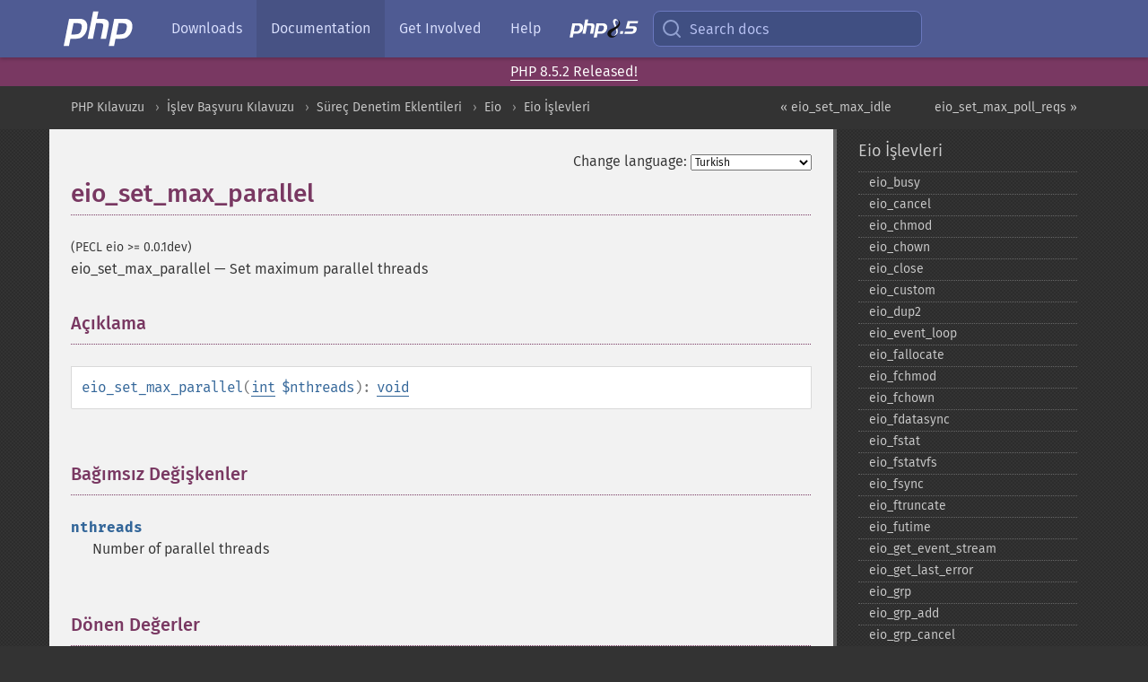

--- FILE ---
content_type: text/html; charset=utf-8
request_url: https://www.php.net/manual/tr/function.eio-set-max-parallel.php
body_size: 7642
content:
<!DOCTYPE html>
<html xmlns="http://www.w3.org/1999/xhtml" lang="tr">
<head>

  <meta charset="utf-8">
  <meta name="viewport" content="width=device-width, initial-scale=1.0">

     <base href="https://www.php.net/manual/tr/function.eio-set-max-parallel.php">
  
  <title>PHP: eio_set_max_parallel - Manual</title>

      <link rel="stylesheet" type="text/css" href="/cached.php?t=1756715876&amp;f=/fonts/Fira/fira.css" media="screen">
      <link rel="stylesheet" type="text/css" href="/cached.php?t=1756715876&amp;f=/fonts/Font-Awesome/css/fontello.css" media="screen">
      <link rel="stylesheet" type="text/css" href="/cached.php?t=1763585401&amp;f=/styles/theme-base.css" media="screen">
      <link rel="stylesheet" type="text/css" href="/cached.php?t=1763575802&amp;f=/styles/theme-medium.css" media="screen">
  
 <link rel="icon" type="image/svg+xml" sizes="any" href="https://www.php.net/favicon.svg?v=2">
 <link rel="icon" type="image/png" sizes="196x196" href="https://www.php.net/favicon-196x196.png?v=2">
 <link rel="icon" type="image/png" sizes="32x32" href="https://www.php.net/favicon-32x32.png?v=2">
 <link rel="icon" type="image/png" sizes="16x16" href="https://www.php.net/favicon-16x16.png?v=2">
 <link rel="shortcut icon" href="https://www.php.net/favicon.ico?v=2">

 <link rel="search" type="application/opensearchdescription+xml" href="https://www.php.net/phpnetimprovedsearch.src" title="Add PHP.net search">
 <link rel="alternate" type="application/atom+xml" href="https://www.php.net/releases/feed.php" title="PHP Release feed">
 <link rel="alternate" type="application/atom+xml" href="https://www.php.net/feed.atom" title="PHP: Hypertext Preprocessor">

 <link rel="canonical" href="https://www.php.net/manual/tr/function.eio-set-max-parallel.php">
 <link rel="shorturl" href="https://www.php.net/eio-set-max-parallel">
 <link rel="alternate" href="https://www.php.net/eio-set-max-parallel" hreflang="x-default">

 <link rel="contents" href="https://www.php.net/manual/tr/index.php">
 <link rel="index" href="https://www.php.net/manual/tr/ref.eio.php">
 <link rel="prev" href="https://www.php.net/manual/tr/function.eio-set-max-idle.php">
 <link rel="next" href="https://www.php.net/manual/tr/function.eio-set-max-poll-reqs.php">

 <link rel="alternate" href="https://www.php.net/manual/en/function.eio-set-max-parallel.php" hreflang="en">
 <link rel="alternate" href="https://www.php.net/manual/de/function.eio-set-max-parallel.php" hreflang="de">
 <link rel="alternate" href="https://www.php.net/manual/es/function.eio-set-max-parallel.php" hreflang="es">
 <link rel="alternate" href="https://www.php.net/manual/fr/function.eio-set-max-parallel.php" hreflang="fr">
 <link rel="alternate" href="https://www.php.net/manual/it/function.eio-set-max-parallel.php" hreflang="it">
 <link rel="alternate" href="https://www.php.net/manual/ja/function.eio-set-max-parallel.php" hreflang="ja">
 <link rel="alternate" href="https://www.php.net/manual/pt_BR/function.eio-set-max-parallel.php" hreflang="pt_BR">
 <link rel="alternate" href="https://www.php.net/manual/ru/function.eio-set-max-parallel.php" hreflang="ru">
 <link rel="alternate" href="https://www.php.net/manual/tr/function.eio-set-max-parallel.php" hreflang="tr">
 <link rel="alternate" href="https://www.php.net/manual/uk/function.eio-set-max-parallel.php" hreflang="uk">
 <link rel="alternate" href="https://www.php.net/manual/zh/function.eio-set-max-parallel.php" hreflang="zh">

<link rel="stylesheet" type="text/css" href="/cached.php?t=1756715876&amp;f=/fonts/Fira/fira.css" media="screen">
<link rel="stylesheet" type="text/css" href="/cached.php?t=1756715876&amp;f=/fonts/Font-Awesome/css/fontello.css" media="screen">
<link rel="stylesheet" type="text/css" href="/cached.php?t=1763585401&amp;f=/styles/theme-base.css" media="screen">
<link rel="stylesheet" type="text/css" href="/cached.php?t=1763575802&amp;f=/styles/theme-medium.css" media="screen">


 <base href="https://www.php.net/manual/tr/function.eio-set-max-parallel.php">

<meta name="Description" content="Set maximum parallel threads" />

<meta name="twitter:card" content="summary_large_image" />
<meta name="twitter:site" content="@official_php" />
<meta name="twitter:title" content="PHP: eio_set_max_parallel - Manual" />
<meta name="twitter:description" content="Set maximum parallel threads" />
<meta name="twitter:creator" content="@official_php" />
<meta name="twitter:image:src" content="https://www.php.net/images/meta-image.png" />

<meta itemprop="name" content="PHP: eio_set_max_parallel - Manual" />
<meta itemprop="description" content="Set maximum parallel threads" />
<meta itemprop="image" content="https://www.php.net/images/meta-image.png" />

<meta property="og:image" content="https://www.php.net/images/meta-image.png" />
<meta property="og:description" content="Set maximum parallel threads" />

<link href="https://fosstodon.org/@php" rel="me" />
<!-- Matomo -->
<script>
    var _paq = window._paq = window._paq || [];
    /* tracker methods like "setCustomDimension" should be called before "trackPageView" */
    _paq.push(["setDoNotTrack", true]);
    _paq.push(["disableCookies"]);
    _paq.push(['trackPageView']);
    _paq.push(['enableLinkTracking']);
    (function() {
        var u="https://analytics.php.net/";
        _paq.push(['setTrackerUrl', u+'matomo.php']);
        _paq.push(['setSiteId', '1']);
        var d=document, g=d.createElement('script'), s=d.getElementsByTagName('script')[0];
        g.async=true; g.src=u+'matomo.js'; s.parentNode.insertBefore(g,s);
    })();
</script>
<!-- End Matomo Code -->
</head>
<body class="docs "><a href="/x-myracloud-5958a2bbbed300a9b9ac631223924e0b/1768642245.999" style="display:  none">update page now</a>

<nav class="navbar navbar-fixed-top">
  <div class="navbar__inner">
    <a href="/" aria-label="PHP Home" class="navbar__brand">
      <img
        src="/images/logos/php-logo-white.svg"
        aria-hidden="true"
        width="80"
        height="40"
      >
    </a>

    <div
      id="navbar__offcanvas"
      tabindex="-1"
      class="navbar__offcanvas"
      aria-label="Menu"
    >
      <button
        id="navbar__close-button"
        class="navbar__icon-item navbar_icon-item--visually-aligned navbar__close-button"
      >
        <svg xmlns="http://www.w3.org/2000/svg" width="24" viewBox="0 0 24 24" fill="currentColor"><path d="M19,6.41L17.59,5L12,10.59L6.41,5L5,6.41L10.59,12L5,17.59L6.41,19L12,13.41L17.59,19L19,17.59L13.41,12L19,6.41Z" /></svg>
      </button>

      <ul class="navbar__nav">
                            <li class="navbar__item">
              <a
                href="/downloads.php"
                                class="navbar__link  "
              >
                                  Downloads                              </a>
          </li>
                            <li class="navbar__item">
              <a
                href="/docs.php"
                aria-current="page"                class="navbar__link navbar__link--active "
              >
                                  Documentation                              </a>
          </li>
                            <li class="navbar__item">
              <a
                href="/get-involved.php"
                                class="navbar__link  "
              >
                                  Get Involved                              </a>
          </li>
                            <li class="navbar__item">
              <a
                href="/support.php"
                                class="navbar__link  "
              >
                                  Help                              </a>
          </li>
                            <li class="navbar__item">
              <a
                href="/releases/8.5/index.php"
                                class="navbar__link  navbar__release"
              >
                                  <img src="/images/php8/logo_php8_5.svg" alt="PHP 8.5">
                              </a>
          </li>
              </ul>
    </div>

    <div class="navbar__right">
        
      
      <!-- Desktop default search -->
      <form
        action="/manual-lookup.php"
        class="navbar__search-form"
      >
        <label for="navbar__search-input" aria-label="Search docs">
          <svg
  xmlns="http://www.w3.org/2000/svg"
  aria-hidden="true"
  width="24"
  viewBox="0 0 24 24"
  fill="none"
  stroke="currentColor"
  stroke-width="2"
  stroke-linecap="round"
  stroke-linejoin="round"
>
  <circle cx="11" cy="11" r="8"></circle>
  <line x1="21" y1="21" x2="16.65" y2="16.65"></line>
</svg>        </label>
        <input
          type="search"
          name="pattern"
          id="navbar__search-input"
          class="navbar__search-input"
          placeholder="Search docs"
          accesskey="s"
        >
        <input type="hidden" name="scope" value="quickref">
      </form>

      <!-- Desktop encanced search -->
      <button
        id="navbar__search-button"
        class="navbar__search-button"
        hidden
      >
        <svg
  xmlns="http://www.w3.org/2000/svg"
  aria-hidden="true"
  width="24"
  viewBox="0 0 24 24"
  fill="none"
  stroke="currentColor"
  stroke-width="2"
  stroke-linecap="round"
  stroke-linejoin="round"
>
  <circle cx="11" cy="11" r="8"></circle>
  <line x1="21" y1="21" x2="16.65" y2="16.65"></line>
</svg>        Search docs
      </button>

        
      <!-- Mobile default items -->
      <a
        id="navbar__search-link"
        href="/lookup-form.php"
        aria-label="Search docs"
        class="navbar__icon-item navbar__search-link"
      >
        <svg
  xmlns="http://www.w3.org/2000/svg"
  aria-hidden="true"
  width="24"
  viewBox="0 0 24 24"
  fill="none"
  stroke="currentColor"
  stroke-width="2"
  stroke-linecap="round"
  stroke-linejoin="round"
>
  <circle cx="11" cy="11" r="8"></circle>
  <line x1="21" y1="21" x2="16.65" y2="16.65"></line>
</svg>      </a>
      <a
        id="navbar__menu-link"
        href="/menu.php"
        aria-label="Menu"
        class="navbar__icon-item navbar_icon-item--visually-aligned navbar_menu-link"
      >
        <svg xmlns="http://www.w3.org/2000/svg"
  aria-hidden="true"
  width="24"
  viewBox="0 0 24 24"
  fill="currentColor"
>
  <path d="M3,6H21V8H3V6M3,11H21V13H3V11M3,16H21V18H3V16Z" />
</svg>      </a>

      <!-- Mobile enhanced items -->
      <button
        id="navbar__search-button-mobile"
        aria-label="Search docs"
        class="navbar__icon-item navbar__search-button-mobile"
        hidden
      >
        <svg
  xmlns="http://www.w3.org/2000/svg"
  aria-hidden="true"
  width="24"
  viewBox="0 0 24 24"
  fill="none"
  stroke="currentColor"
  stroke-width="2"
  stroke-linecap="round"
  stroke-linejoin="round"
>
  <circle cx="11" cy="11" r="8"></circle>
  <line x1="21" y1="21" x2="16.65" y2="16.65"></line>
</svg>      </button>
      <button
        id="navbar__menu-button"
        aria-label="Menu"
        class="navbar__icon-item navbar_icon-item--visually-aligned"
        hidden
      >
        <svg xmlns="http://www.w3.org/2000/svg"
  aria-hidden="true"
  width="24"
  viewBox="0 0 24 24"
  fill="currentColor"
>
  <path d="M3,6H21V8H3V6M3,11H21V13H3V11M3,16H21V18H3V16Z" />
</svg>      </button>
    </div>

    <div
      id="navbar__backdrop"
      class="navbar__backdrop"
    ></div>
  </div>

  <div id="flash-message"></div>
</nav>
<div class="headsup"><a href='/index.php#2026-01-15-3'>PHP 8.5.2 Released!</a></div>
<nav id="trick"><div><dl>
<dt><a href='/manual/en/getting-started.php'>Getting Started</a></dt>
	<dd><a href='/manual/en/introduction.php'>Introduction</a></dd>
	<dd><a href='/manual/en/tutorial.php'>A simple tutorial</a></dd>
<dt><a href='/manual/en/langref.php'>Language Reference</a></dt>
	<dd><a href='/manual/en/language.basic-syntax.php'>Basic syntax</a></dd>
	<dd><a href='/manual/en/language.types.php'>Types</a></dd>
	<dd><a href='/manual/en/language.variables.php'>Variables</a></dd>
	<dd><a href='/manual/en/language.constants.php'>Constants</a></dd>
	<dd><a href='/manual/en/language.expressions.php'>Expressions</a></dd>
	<dd><a href='/manual/en/language.operators.php'>Operators</a></dd>
	<dd><a href='/manual/en/language.control-structures.php'>Control Structures</a></dd>
	<dd><a href='/manual/en/language.functions.php'>Functions</a></dd>
	<dd><a href='/manual/en/language.oop5.php'>Classes and Objects</a></dd>
	<dd><a href='/manual/en/language.namespaces.php'>Namespaces</a></dd>
	<dd><a href='/manual/en/language.enumerations.php'>Enumerations</a></dd>
	<dd><a href='/manual/en/language.errors.php'>Errors</a></dd>
	<dd><a href='/manual/en/language.exceptions.php'>Exceptions</a></dd>
	<dd><a href='/manual/en/language.fibers.php'>Fibers</a></dd>
	<dd><a href='/manual/en/language.generators.php'>Generators</a></dd>
	<dd><a href='/manual/en/language.attributes.php'>Attributes</a></dd>
	<dd><a href='/manual/en/language.references.php'>References Explained</a></dd>
	<dd><a href='/manual/en/reserved.variables.php'>Predefined Variables</a></dd>
	<dd><a href='/manual/en/reserved.exceptions.php'>Predefined Exceptions</a></dd>
	<dd><a href='/manual/en/reserved.interfaces.php'>Predefined Interfaces and Classes</a></dd>
	<dd><a href='/manual/en/reserved.attributes.php'>Predefined Attributes</a></dd>
	<dd><a href='/manual/en/context.php'>Context options and parameters</a></dd>
	<dd><a href='/manual/en/wrappers.php'>Supported Protocols and Wrappers</a></dd>
</dl>
<dl>
<dt><a href='/manual/en/security.php'>Security</a></dt>
	<dd><a href='/manual/en/security.intro.php'>Introduction</a></dd>
	<dd><a href='/manual/en/security.general.php'>General considerations</a></dd>
	<dd><a href='/manual/en/security.cgi-bin.php'>Installed as CGI binary</a></dd>
	<dd><a href='/manual/en/security.apache.php'>Installed as an Apache module</a></dd>
	<dd><a href='/manual/en/security.sessions.php'>Session Security</a></dd>
	<dd><a href='/manual/en/security.filesystem.php'>Filesystem Security</a></dd>
	<dd><a href='/manual/en/security.database.php'>Database Security</a></dd>
	<dd><a href='/manual/en/security.errors.php'>Error Reporting</a></dd>
	<dd><a href='/manual/en/security.variables.php'>User Submitted Data</a></dd>
	<dd><a href='/manual/en/security.hiding.php'>Hiding PHP</a></dd>
	<dd><a href='/manual/en/security.current.php'>Keeping Current</a></dd>
<dt><a href='/manual/en/features.php'>Features</a></dt>
	<dd><a href='/manual/en/features.http-auth.php'>HTTP authentication with PHP</a></dd>
	<dd><a href='/manual/en/features.cookies.php'>Cookies</a></dd>
	<dd><a href='/manual/en/features.sessions.php'>Sessions</a></dd>
	<dd><a href='/manual/en/features.file-upload.php'>Handling file uploads</a></dd>
	<dd><a href='/manual/en/features.remote-files.php'>Using remote files</a></dd>
	<dd><a href='/manual/en/features.connection-handling.php'>Connection handling</a></dd>
	<dd><a href='/manual/en/features.persistent-connections.php'>Persistent Database Connections</a></dd>
	<dd><a href='/manual/en/features.commandline.php'>Command line usage</a></dd>
	<dd><a href='/manual/en/features.gc.php'>Garbage Collection</a></dd>
	<dd><a href='/manual/en/features.dtrace.php'>DTrace Dynamic Tracing</a></dd>
</dl>
<dl>
<dt><a href='/manual/en/funcref.php'>Function Reference</a></dt>
	<dd><a href='/manual/en/refs.basic.php.php'>Affecting PHP's Behaviour</a></dd>
	<dd><a href='/manual/en/refs.utilspec.audio.php'>Audio Formats Manipulation</a></dd>
	<dd><a href='/manual/en/refs.remote.auth.php'>Authentication Services</a></dd>
	<dd><a href='/manual/en/refs.utilspec.cmdline.php'>Command Line Specific Extensions</a></dd>
	<dd><a href='/manual/en/refs.compression.php'>Compression and Archive Extensions</a></dd>
	<dd><a href='/manual/en/refs.crypto.php'>Cryptography Extensions</a></dd>
	<dd><a href='/manual/en/refs.database.php'>Database Extensions</a></dd>
	<dd><a href='/manual/en/refs.calendar.php'>Date and Time Related Extensions</a></dd>
	<dd><a href='/manual/en/refs.fileprocess.file.php'>File System Related Extensions</a></dd>
	<dd><a href='/manual/en/refs.international.php'>Human Language and Character Encoding Support</a></dd>
	<dd><a href='/manual/en/refs.utilspec.image.php'>Image Processing and Generation</a></dd>
	<dd><a href='/manual/en/refs.remote.mail.php'>Mail Related Extensions</a></dd>
	<dd><a href='/manual/en/refs.math.php'>Mathematical Extensions</a></dd>
	<dd><a href='/manual/en/refs.utilspec.nontext.php'>Non-Text MIME Output</a></dd>
	<dd><a href='/manual/en/refs.fileprocess.process.php'>Process Control Extensions</a></dd>
	<dd><a href='/manual/en/refs.basic.other.php'>Other Basic Extensions</a></dd>
	<dd><a href='/manual/en/refs.remote.other.php'>Other Services</a></dd>
	<dd><a href='/manual/en/refs.search.php'>Search Engine Extensions</a></dd>
	<dd><a href='/manual/en/refs.utilspec.server.php'>Server Specific Extensions</a></dd>
	<dd><a href='/manual/en/refs.basic.session.php'>Session Extensions</a></dd>
	<dd><a href='/manual/en/refs.basic.text.php'>Text Processing</a></dd>
	<dd><a href='/manual/en/refs.basic.vartype.php'>Variable and Type Related Extensions</a></dd>
	<dd><a href='/manual/en/refs.webservice.php'>Web Services</a></dd>
	<dd><a href='/manual/en/refs.utilspec.windows.php'>Windows Only Extensions</a></dd>
	<dd><a href='/manual/en/refs.xml.php'>XML Manipulation</a></dd>
	<dd><a href='/manual/en/refs.ui.php'>GUI Extensions</a></dd>
</dl>
<dl>
<dt>Keyboard Shortcuts</dt><dt>?</dt>
<dd>This help</dd>
<dt>j</dt>
<dd>Next menu item</dd>
<dt>k</dt>
<dd>Previous menu item</dd>
<dt>g p</dt>
<dd>Previous man page</dd>
<dt>g n</dt>
<dd>Next man page</dd>
<dt>G</dt>
<dd>Scroll to bottom</dd>
<dt>g g</dt>
<dd>Scroll to top</dd>
<dt>g h</dt>
<dd>Goto homepage</dd>
<dt>g s</dt>
<dd>Goto search<br>(current page)</dd>
<dt>/</dt>
<dd>Focus search box</dd>
</dl></div></nav>
<div id="goto">
    <div class="search">
         <div class="text"></div>
         <div class="results"><ul></ul></div>
   </div>
</div>

  <div id="breadcrumbs" class="clearfix">
    <div id="breadcrumbs-inner">
          <div class="next">
        <a href="function.eio-set-max-poll-reqs.php">
          eio_set_max_poll_reqs &raquo;
        </a>
      </div>
              <div class="prev">
        <a href="function.eio-set-max-idle.php">
          &laquo; eio_set_max_idle        </a>
      </div>
          <ul>
            <li><a href='index.php'>PHP Kılavuzu</a></li>      <li><a href='funcref.php'>İşlev Başvuru Kılavuzu</a></li>      <li><a href='refs.fileprocess.process.php'>S&uuml;re&ccedil; Denetim Eklentileri</a></li>      <li><a href='book.eio.php'>Eio</a></li>      <li><a href='ref.eio.php'>Eio İşlevleri</a></li>      </ul>
    </div>
  </div>




<div id="layout" class="clearfix">
  <section id="layout-content">
  <div class="page-tools">
    <div class="change-language">
      <form action="/manual/change.php" method="get" id="changelang" name="changelang">
        <fieldset>
          <label for="changelang-langs">Change language:</label>
          <select onchange="document.changelang.submit()" name="page" id="changelang-langs">
            <option value='en/function.eio-set-max-parallel.php'>English</option>
            <option value='de/function.eio-set-max-parallel.php'>German</option>
            <option value='es/function.eio-set-max-parallel.php'>Spanish</option>
            <option value='fr/function.eio-set-max-parallel.php'>French</option>
            <option value='it/function.eio-set-max-parallel.php'>Italian</option>
            <option value='ja/function.eio-set-max-parallel.php'>Japanese</option>
            <option value='pt_BR/function.eio-set-max-parallel.php'>Brazilian Portuguese</option>
            <option value='ru/function.eio-set-max-parallel.php'>Russian</option>
            <option value='tr/function.eio-set-max-parallel.php' selected="selected">Turkish</option>
            <option value='uk/function.eio-set-max-parallel.php'>Ukrainian</option>
            <option value='zh/function.eio-set-max-parallel.php'>Chinese (Simplified)</option>
            <option value='help-translate.php'>Other</option>
          </select>
        </fieldset>
      </form>
    </div>
  </div><div id="function.eio-set-max-parallel" class="refentry">
 <div class="refnamediv">
  <h1 class="refname">eio_set_max_parallel</h1>
  <p class="verinfo">(PECL eio &gt;= 0.0.1dev)</p><p class="refpurpose"><span class="refname">eio_set_max_parallel</span> &mdash; <span class="dc-title">Set maximum parallel threads</span></p>

 </div>

 <div class="refsect1 description" id="refsect1-function.eio-set-max-parallel-description">
  <h3 class="title">Açıklama</h3>
  <div class="methodsynopsis dc-description">
   <span class="methodname"><strong>eio_set_max_parallel</strong></span>(<span class="methodparam"><span class="type"><a href="language.types.integer.php" class="type int">int</a></span> <code class="parameter">$nthreads</code></span>): <span class="type"><a href="language.types.void.php" class="type void">void</a></span></div>

  <p class="para rdfs-comment">

  </p>

 </div>


 <div class="refsect1 parameters" id="refsect1-function.eio-set-max-parallel-parameters">
  <h3 class="title">Bağımsız Değişkenler</h3>
  <dl>
   
    <dt><code class="parameter">nthreads</code></dt>
    <dd>
     <p class="para">
     Number of parallel threads
     </p>
    </dd>
   
  </dl>
 </div>


 <div class="refsect1 returnvalues" id="refsect1-function.eio-set-max-parallel-returnvalues">
  <h3 class="title">Dönen Değerler</h3>
  <p class="para">
  Hiçbir değer dönmez.
  </p>
 </div>


 <div class="refsect1 seealso" id="refsect1-function.eio-set-max-parallel-seealso">
  <h3 class="title">Ayrıca Bakınız</h3>
  <ul class="simplelist">
   <li><span class="function"><a href="function.eio-nthreads.php" class="function" rel="rdfs-seeAlso">eio_nthreads()</a> - Returns number of threads currently in use</span></li>
   <li><span class="function"><a href="function.eio-set-max-idle.php" class="function" rel="rdfs-seeAlso">eio_set_max_idle()</a> - Set maximum number of idle threads</span></li>
   <li><span class="function"><a href="function.eio-set-min-parallel.php" class="function" rel="rdfs-seeAlso">eio_set_min_parallel()</a> - Set minimum parallel thread number</span></li>
  </ul>
 </div>


</div>    <div class="contribute">
      <h3 class="title">Found A Problem?</h3>
      <div>
         
      </div>
      <div class="edit-bug">
        <a href="https://github.com/php/doc-base/blob/master/README.md" title="This will take you to our contribution guidelines on GitHub" target="_blank" rel="noopener noreferrer">Learn How To Improve This Page</a>
        •
        <a href="https://github.com/php/doc-tr">Submit a Pull Request</a>
        •
        <a href="https://github.com/php/doc-tr/issues/new?body=From%20manual%20page:%20https:%2F%2Fphp.net%2Ffunction.eio-set-max-parallel%0A%0A---">Report a Bug</a>
      </div>
    </div><section id="usernotes">
<div class="head">
<span class="action"><a href="/manual/add-note.php?sect=function.eio-set-max-parallel&amp;repo=tr&amp;redirect=https://www.php.net/manual/tr/function.eio-set-max-parallel.php">＋<small>add a note</small></a></span>
<h3 class="title">User Contributed Notes </h3>
</div>
 <div class="note">There are no user contributed notes for this page.</div></section>    </section><!-- layout-content -->
        <aside class='layout-menu'>

        <ul class='parent-menu-list'>
                                    <li>
                <a href="ref.eio.php">Eio İşlevleri</a>

                                    <ul class='child-menu-list'>

                                                <li class="">
                            <a href="function.eio-busy.php" title="eio_&#8203;busy">eio_&#8203;busy</a>
                        </li>
                                                <li class="">
                            <a href="function.eio-cancel.php" title="eio_&#8203;cancel">eio_&#8203;cancel</a>
                        </li>
                                                <li class="">
                            <a href="function.eio-chmod.php" title="eio_&#8203;chmod">eio_&#8203;chmod</a>
                        </li>
                                                <li class="">
                            <a href="function.eio-chown.php" title="eio_&#8203;chown">eio_&#8203;chown</a>
                        </li>
                                                <li class="">
                            <a href="function.eio-close.php" title="eio_&#8203;close">eio_&#8203;close</a>
                        </li>
                                                <li class="">
                            <a href="function.eio-custom.php" title="eio_&#8203;custom">eio_&#8203;custom</a>
                        </li>
                                                <li class="">
                            <a href="function.eio-dup2.php" title="eio_&#8203;dup2">eio_&#8203;dup2</a>
                        </li>
                                                <li class="">
                            <a href="function.eio-event-loop.php" title="eio_&#8203;event_&#8203;loop">eio_&#8203;event_&#8203;loop</a>
                        </li>
                                                <li class="">
                            <a href="function.eio-fallocate.php" title="eio_&#8203;fallocate">eio_&#8203;fallocate</a>
                        </li>
                                                <li class="">
                            <a href="function.eio-fchmod.php" title="eio_&#8203;fchmod">eio_&#8203;fchmod</a>
                        </li>
                                                <li class="">
                            <a href="function.eio-fchown.php" title="eio_&#8203;fchown">eio_&#8203;fchown</a>
                        </li>
                                                <li class="">
                            <a href="function.eio-fdatasync.php" title="eio_&#8203;fdatasync">eio_&#8203;fdatasync</a>
                        </li>
                                                <li class="">
                            <a href="function.eio-fstat.php" title="eio_&#8203;fstat">eio_&#8203;fstat</a>
                        </li>
                                                <li class="">
                            <a href="function.eio-fstatvfs.php" title="eio_&#8203;fstatvfs">eio_&#8203;fstatvfs</a>
                        </li>
                                                <li class="">
                            <a href="function.eio-fsync.php" title="eio_&#8203;fsync">eio_&#8203;fsync</a>
                        </li>
                                                <li class="">
                            <a href="function.eio-ftruncate.php" title="eio_&#8203;ftruncate">eio_&#8203;ftruncate</a>
                        </li>
                                                <li class="">
                            <a href="function.eio-futime.php" title="eio_&#8203;futime">eio_&#8203;futime</a>
                        </li>
                                                <li class="">
                            <a href="function.eio-get-event-stream.php" title="eio_&#8203;get_&#8203;event_&#8203;stream">eio_&#8203;get_&#8203;event_&#8203;stream</a>
                        </li>
                                                <li class="">
                            <a href="function.eio-get-last-error.php" title="eio_&#8203;get_&#8203;last_&#8203;error">eio_&#8203;get_&#8203;last_&#8203;error</a>
                        </li>
                                                <li class="">
                            <a href="function.eio-grp.php" title="eio_&#8203;grp">eio_&#8203;grp</a>
                        </li>
                                                <li class="">
                            <a href="function.eio-grp-add.php" title="eio_&#8203;grp_&#8203;add">eio_&#8203;grp_&#8203;add</a>
                        </li>
                                                <li class="">
                            <a href="function.eio-grp-cancel.php" title="eio_&#8203;grp_&#8203;cancel">eio_&#8203;grp_&#8203;cancel</a>
                        </li>
                                                <li class="">
                            <a href="function.eio-grp-limit.php" title="eio_&#8203;grp_&#8203;limit">eio_&#8203;grp_&#8203;limit</a>
                        </li>
                                                <li class="">
                            <a href="function.eio-init.php" title="eio_&#8203;init">eio_&#8203;init</a>
                        </li>
                                                <li class="">
                            <a href="function.eio-link.php" title="eio_&#8203;link">eio_&#8203;link</a>
                        </li>
                                                <li class="">
                            <a href="function.eio-lstat.php" title="eio_&#8203;lstat">eio_&#8203;lstat</a>
                        </li>
                                                <li class="">
                            <a href="function.eio-mkdir.php" title="eio_&#8203;mkdir">eio_&#8203;mkdir</a>
                        </li>
                                                <li class="">
                            <a href="function.eio-mknod.php" title="eio_&#8203;mknod">eio_&#8203;mknod</a>
                        </li>
                                                <li class="">
                            <a href="function.eio-nop.php" title="eio_&#8203;nop">eio_&#8203;nop</a>
                        </li>
                                                <li class="">
                            <a href="function.eio-npending.php" title="eio_&#8203;npending">eio_&#8203;npending</a>
                        </li>
                                                <li class="">
                            <a href="function.eio-nready.php" title="eio_&#8203;nready">eio_&#8203;nready</a>
                        </li>
                                                <li class="">
                            <a href="function.eio-nreqs.php" title="eio_&#8203;nreqs">eio_&#8203;nreqs</a>
                        </li>
                                                <li class="">
                            <a href="function.eio-nthreads.php" title="eio_&#8203;nthreads">eio_&#8203;nthreads</a>
                        </li>
                                                <li class="">
                            <a href="function.eio-open.php" title="eio_&#8203;open">eio_&#8203;open</a>
                        </li>
                                                <li class="">
                            <a href="function.eio-poll.php" title="eio_&#8203;poll">eio_&#8203;poll</a>
                        </li>
                                                <li class="">
                            <a href="function.eio-read.php" title="eio_&#8203;read">eio_&#8203;read</a>
                        </li>
                                                <li class="">
                            <a href="function.eio-readahead.php" title="eio_&#8203;readahead">eio_&#8203;readahead</a>
                        </li>
                                                <li class="">
                            <a href="function.eio-readdir.php" title="eio_&#8203;readdir">eio_&#8203;readdir</a>
                        </li>
                                                <li class="">
                            <a href="function.eio-readlink.php" title="eio_&#8203;readlink">eio_&#8203;readlink</a>
                        </li>
                                                <li class="">
                            <a href="function.eio-realpath.php" title="eio_&#8203;realpath">eio_&#8203;realpath</a>
                        </li>
                                                <li class="">
                            <a href="function.eio-rename.php" title="eio_&#8203;rename">eio_&#8203;rename</a>
                        </li>
                                                <li class="">
                            <a href="function.eio-rmdir.php" title="eio_&#8203;rmdir">eio_&#8203;rmdir</a>
                        </li>
                                                <li class="">
                            <a href="function.eio-seek.php" title="eio_&#8203;seek">eio_&#8203;seek</a>
                        </li>
                                                <li class="">
                            <a href="function.eio-sendfile.php" title="eio_&#8203;sendfile">eio_&#8203;sendfile</a>
                        </li>
                                                <li class="">
                            <a href="function.eio-set-max-idle.php" title="eio_&#8203;set_&#8203;max_&#8203;idle">eio_&#8203;set_&#8203;max_&#8203;idle</a>
                        </li>
                                                <li class="current">
                            <a href="function.eio-set-max-parallel.php" title="eio_&#8203;set_&#8203;max_&#8203;parallel">eio_&#8203;set_&#8203;max_&#8203;parallel</a>
                        </li>
                                                <li class="">
                            <a href="function.eio-set-max-poll-reqs.php" title="eio_&#8203;set_&#8203;max_&#8203;poll_&#8203;reqs">eio_&#8203;set_&#8203;max_&#8203;poll_&#8203;reqs</a>
                        </li>
                                                <li class="">
                            <a href="function.eio-set-max-poll-time.php" title="eio_&#8203;set_&#8203;max_&#8203;poll_&#8203;time">eio_&#8203;set_&#8203;max_&#8203;poll_&#8203;time</a>
                        </li>
                                                <li class="">
                            <a href="function.eio-set-min-parallel.php" title="eio_&#8203;set_&#8203;min_&#8203;parallel">eio_&#8203;set_&#8203;min_&#8203;parallel</a>
                        </li>
                                                <li class="">
                            <a href="function.eio-stat.php" title="eio_&#8203;stat">eio_&#8203;stat</a>
                        </li>
                                                <li class="">
                            <a href="function.eio-statvfs.php" title="eio_&#8203;statvfs">eio_&#8203;statvfs</a>
                        </li>
                                                <li class="">
                            <a href="function.eio-symlink.php" title="eio_&#8203;symlink">eio_&#8203;symlink</a>
                        </li>
                                                <li class="">
                            <a href="function.eio-sync.php" title="eio_&#8203;sync">eio_&#8203;sync</a>
                        </li>
                                                <li class="">
                            <a href="function.eio-sync-file-range.php" title="eio_&#8203;sync_&#8203;file_&#8203;range">eio_&#8203;sync_&#8203;file_&#8203;range</a>
                        </li>
                                                <li class="">
                            <a href="function.eio-syncfs.php" title="eio_&#8203;syncfs">eio_&#8203;syncfs</a>
                        </li>
                                                <li class="">
                            <a href="function.eio-truncate.php" title="eio_&#8203;truncate">eio_&#8203;truncate</a>
                        </li>
                                                <li class="">
                            <a href="function.eio-unlink.php" title="eio_&#8203;unlink">eio_&#8203;unlink</a>
                        </li>
                                                <li class="">
                            <a href="function.eio-utime.php" title="eio_&#8203;utime">eio_&#8203;utime</a>
                        </li>
                                                <li class="">
                            <a href="function.eio-write.php" title="eio_&#8203;write">eio_&#8203;write</a>
                        </li>
                        
                    </ul>
                
            </li>
                        
                    </ul>
    </aside>


  </div><!-- layout -->

  <footer>
    <div class="container footer-content">
      <div class="row-fluid">
      <ul class="footmenu">
        <li><a href="/manual/tr/copyright.php">Copyright &copy; 2001-2026 The PHP Documentation Group</a></li>
        <li><a href="/my.php">My PHP.net</a></li>
        <li><a href="/contact.php">Contact</a></li>
        <li><a href="/sites.php">Other PHP.net sites</a></li>
        <li><a href="/privacy.php">Privacy policy</a></li>
      </ul>
      </div>
    </div>
  </footer>
    
<script src="/cached.php?t=1756715876&amp;f=/js/ext/jquery-3.6.0.min.js"></script>
<script src="/cached.php?t=1756715876&amp;f=/js/ext/FuzzySearch.min.js"></script>
<script src="/cached.php?t=1756715876&amp;f=/js/ext/mousetrap.min.js"></script>
<script src="/cached.php?t=1756715876&amp;f=/js/ext/jquery.scrollTo.min.js"></script>
<script src="/cached.php?t=1768309801&amp;f=/js/search.js"></script>
<script src="/cached.php?t=1768309801&amp;f=/js/common.js"></script>
<script type="module" src="/cached.php?t=1759587603&amp;f=/js/interactive-examples.js"></script>

<a id="toTop" href="javascript:;"><span id="toTopHover"></span><img width="40" height="40" alt="To Top" src="/images/to-top@2x.png"></a>

<div id="search-modal__backdrop" class="search-modal__backdrop">
  <div
    role="dialog"
    aria-label="Search modal"
    id="search-modal"
    class="search-modal"
  >
    <div class="search-modal__header">
      <div class="search-modal__form">
        <div class="search-modal__input-icon">
          <!-- https://feathericons.com search -->
          <svg xmlns="http://www.w3.org/2000/svg"
            aria-hidden="true"
            width="24"
            viewBox="0 0 24 24"
            fill="none"
            stroke="currentColor"
            stroke-width="2"
            stroke-linecap="round"
            stroke-linejoin="round"
          >
            <circle cx="11" cy="11" r="8"></circle>
            <line x1="21" y1="21" x2="16.65" y2="16.65"></line>
          </svg>
        </div>
        <input
          type="search"
          id="search-modal__input"
          class="search-modal__input"
          placeholder="Search docs"
          aria-label="Search docs"
        />
      </div>

      <button aria-label="Close" class="search-modal__close">
        <!-- https://pictogrammers.com/library/mdi/icon/close/ -->
        <svg
          xmlns="http://www.w3.org/2000/svg"
          aria-hidden="true"
          width="24"
          viewBox="0 0 24 24"
        >
          <path d="M19,6.41L17.59,5L12,10.59L6.41,5L5,6.41L10.59,12L5,17.59L6.41,19L12,13.41L17.59,19L19,17.59L13.41,12L19,6.41Z"/>
        </svg>
      </button>
    </div>
    <div
      role="listbox"
      aria-label="Search results"
      id="search-modal__results"
      class="search-modal__results"
    ></div>
    <div class="search-modal__helper-text">
      <div>
        <kbd>↑</kbd> and <kbd>↓</kbd> to navigate •
        <kbd>Enter</kbd> to select •
        <kbd>Esc</kbd> to close • <kbd>/</kbd> to open
      </div>
      <div>
        Press <kbd>Enter</kbd> without
        selection to search using Google
      </div>
    </div>
  </div>
</div>

</body>
</html>
